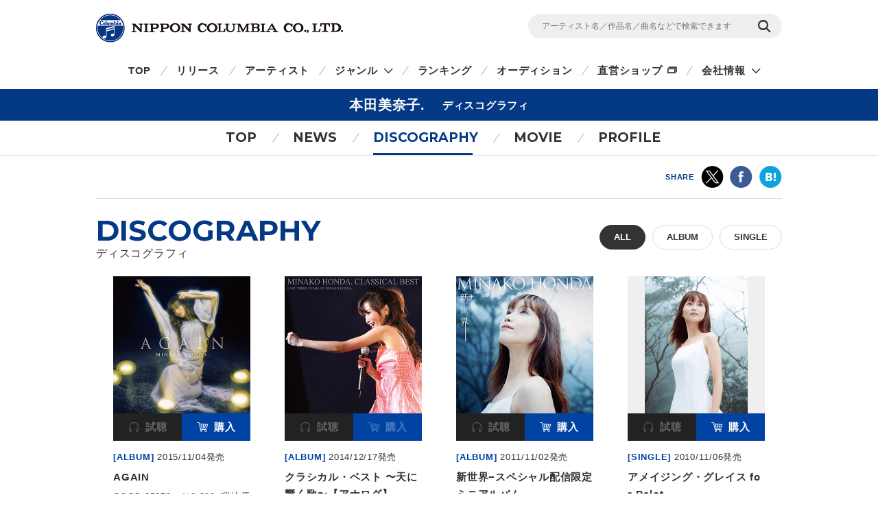

--- FILE ---
content_type: text/html
request_url: https://columbia.jp/artist-info/minako/discography/
body_size: 38817
content:
<!DOCTYPE html>
<html lang="ja">
<head prefix="og: http://ogp.me/ns#">
<meta charset="UTF-8">
<meta http-equiv="X-UA-Compatible" content="IE=edge">
<title>ディスコグラフィ | 本田美奈子. | 日本コロムビアオフィシャルサイト</title>

<meta name="description" content="本田美奈子.の最新リリース及びディスコグラフィ一覧。CD・DVD・動画の視聴・購入ができます。">

<!-- ogp -->
<meta name="twitter:card" content="summary">
<meta name="twitter:site" content="@NipponColumbia">
<meta property="og:site_name" content="日本コロムビア公式サイト" />
<meta property="og:type" content="article" />
<meta property="og:title" content="ディスコグラフィ | 本田美奈子. | 日本コロムビアオフィシャルサイト" />
<meta property="og:description" content="本田美奈子.の最新リリース及びディスコグラフィ一覧。CD・DVD・動画の視聴・購入ができます。" />
<meta property="og:url" content="https://columbia.jp/artist-info/minako/discography/index.html" />
<meta property="og:image" content="https://columbia.jp/artist-info/jacket/COCQ-85273.jpg" />
<!-- /ogp -->

<!--共通meta(SSI) START-->
<meta name="viewport" content="width=device-width, initial-scale=1, user-scalable=yes">
<meta name="format-detection" content="telephone=no">



<link rel="shortcut icon" type="image/vnd.microsoft.icon" href="/rn17/img/favicon.ico">
<link rel="apple-touch-icon-precomposed" href="/rn17/img/apple-touch-icon-precomposed.png">

<!-- common style -->
<link href="https://fonts.googleapis.com/css?family=Montserrat:700" rel="stylesheet">
<link rel="stylesheet" href="/rn17/js/libs/css/magnific-popup.css">
<link rel="stylesheet" href="/rn17/css/common/common.css">
<link rel="stylesheet" href="/rn17/css/common/iconfont.css">
<link rel="stylesheet" href="/rn17/js/libs/css/slick.css">

<!-- /common style -->


<!--[if lte IE 8]>
<script src="/rn17/component/libs/js/html5shiv.min.js"></script>
<![endif]-->



<!-- Analyze Tag -->
<!-- Google Tag Manager -->
<script>(function(w,d,s,l,i){w[l]=w[l]||[];w[l].push({'gtm.start':
new Date().getTime(),event:'gtm.js'});var f=d.getElementsByTagName(s)[0],
j=d.createElement(s),dl=l!='dataLayer'?'&l='+l:'';j.async=true;j.src=
'https://www.googletagmanager.com/gtm.js?id='+i+dl;f.parentNode.insertBefore(j,f);
})(window,document,'script','dataLayer','GTM-PRRNVD');</script>
<!-- End Google Tag Manager -->

<!-- End Analyze Tag -->

<!--共通meta END-->



<link rel="stylesheet" href="/rn17/css/artist-info/common.css">
<link rel="stylesheet" href="/rn17/css/artist-info/discography/style.css">


</head>

<body id="top">

<!--共通analyze(SSI) START-->
<!-- Analyze Tag -->
<!-- Google Tag Manager (noscript) -->
<noscript><iframe src="https://www.googletagmanager.com/ns.html?id=GTM-PRRNVD"
height="0" width="0" style="display:none;visibility:hidden"></iframe></noscript>
<!-- End Google Tag Manager (noscript) -->

<!-- End Analyze Tag -->
<!--共通analyze END-->


<div class="wrapper">

	<!--共通Header(SSI) START-->
	<header id="header" class="wrp-header-area">
		<div class="wrp-header-snav js-header-snav ga-header-snav"><!-- .snav-open -->
			<p class="logo"><a href="/">NIPPON COLUMBIA CO.,LTD.</a></p>
			<div class="header-snav">
				<div class="wrp-search-box">
					<form class="search-form" action="/search">
						<input type="" name="sc[kw]" class="search-input" placeholder="アーティスト名／作品名／曲名などで検索できます">
						<input value="検索" type="submit" class="search-submit">
					</form>
				</div>
				<!-- <nav class="snav">
					<ul class="snav-list">
						<li><a href="/sitemap/">サイトマップ</a></li>
						<li><a href="#dummy">お問い合わせ</a></li>
					</ul>
				</nav> -->
				<span class="btn-snav-close"><a href="#" class="js-spsearch-close">閉じる</a></span>
			</div>
			<div class="wrp-sp-header ga-sp-header">
				<span class="btn-menu js-spmenu"><a href="#">メニュー</a></span>
				<span class="btn-search js-spsearch"><a href="#">検索</a></span>
			<!-- /.header-sp --></div>
		<!-- /.wrp-header-snav --></div>
		<div class="wrp-header-gnav js-header-gnav ga-header-gnav"><!-- .gnav-open -->
			<div class="header-gnav">
				<nav class="gnav">
					<ul class="gnav-list js-gnav-list">
						<li class="gnav-top"><a href="/">TOP</a></li>
						<li class="gnav-release"><a href="/release/">リリース</a></li>
						<li class="gnav-artist"><a href="/artists/index_a.html">アーティスト</a></li>
						<li class="gnav-genre js-gnav-more"><!-- .lower-open -->
							<a href="#" class="icn-more">ジャンル</a>
							<ul class="gnav-list-lower">
								<li><a href="/j-pop/">J-POP・ロック</a></li>
								<li><a href="/enka/">演歌 / 歌謡曲</a></li>
								<li><a href="/animex/">アニメ / 特撮</a></li>
								<li><a href="/education/">キッズ / ファミリー</a></li>
								<li><a href="/classics/">クラシック</a></li>
								<li><a href="/jazz/">ジャズ / フュージョン</a></li>
								<li><a href="/international/">インターナショナル</a></li>
								<li><a href="/hougaku/">伝統音楽 / 落語・演芸</a></li>
<!--								<li><a href="/dvd/">映像作品</a></li>-->
								<li><a href="/game/">ゲーム</a></li>
								<li><a href="/others/">その他</a></li>
							</ul>
						</li>
						<li class="gnav-ranking"><a href="/ranking/">ランキング</a></li>
						<li class="gnav-audition"><a href="/audition/">オーディション</a></li>
<!--
						<li class="gnav-store"><a href="http://columbia.jp/shop/">直営ショップ</a></li>
-->
						<li class="gnav-store"><a href="http://shop.columbia.jp/shop/default.aspx?utm_source=columbia.jp&utm_medium=globalnavi" target="_blank" class="icn-blank">直営ショップ</a></li>
						<li class="gnav-genre js-gnav-more">
							<a href="#" class="icn-more">会社情報</a>
							<ul class="gnav-list-lower">
								<li><a href="/company/" target="_blank" class="icn-blank">カンパニーサイト</a></li>
								<li><a href="/company/corporate/career/" target="_blank" class="icn-blank">採用情報</a></li>
							</ul>
						</li>
<!--
                        <li class="gnav-company"><a href="/company/" target="_blank" class="icn-blank">会社情報</a></li>
-->
                        <li class="gnav-sitemap"><a href="/sitemap/">サイトマップ</a></li>
						<li class="gnav-contact"><a href="/company/contact_us/" target="_blank">お問い合わせ</a></li>
					</ul>
				</nav>
			</div>
			<span class="btn-gnav-close"><a href="#" class="js-spmenu-close">閉じる</a></span>
		<!-- /.wrp-header-gnav --></div>
	<!-- /.wrp-header-area --></header>

<!--共通Header END-->


		<div id="contents" class="contents-area contents-single">

		<h1 class="mod-ttl-main"><span class="ttl-main-inner">本田美奈子.<span class="sub-txt">ディスコグラフィ</span></span></h1>

		<div class="wrp-lnav">
					<nav class="lnav">
				<ul class="lnav-list">
					<li class="lnav-top"><a href="/artist-info/minako/">TOP</a></li>
										<li class="lnav-news js-lnav-more">
						<a href="/artist-info/minako/news/">NEWS</a>
						<ul class="lnav-list-lower"><!-- .lower-open -->
							<li><a href="/artist-info/minako/news/">What's New</a></li>
							<li><a href="/artist-info/minako/info/">Info</a></li>																				</ul>
					</li>
										<li class="lnav-discography lnav-act"><a href="/artist-info/minako/discography/">DISCOGRAPHY</a></li>
										<li class="lnav-movie"><a href="/artist-info/minako/movie/" class="icn-more">MOVIE</a></li>
										<li class="lnav-profile"><a href="/artist-info/minako/prof.html" class="icn-blank">PROFILE</a></li>
				</ul>
			</nav>

		<!-- /.wrp-lnav --></div>

		<div class="wrp-head-sns-share sp-none">
			<div class="wrp-cts-area">
				<dl class="share-list">
					<dt class="share-ttl">SHARE</dt>
					<dd class="share-twitter ga-twitter"><a href="https://twitter.com/share?url=https%3A%2F%2Fcolumbia.jp%2Fartist-info%2Fminako%2Fdiscography%2Findex.html&text=%E3%83%87%E3%82%A3%E3%82%B9%E3%82%B3%E3%82%B0%E3%83%A9%E3%83%95%E3%82%A3+%7C+%E6%9C%AC%E7%94%B0%E7%BE%8E%E5%A5%88%E5%AD%90.+%7C+%E6%97%A5%E6%9C%AC%E3%82%B3%E3%83%AD%E3%83%A0%E3%83%93%E3%82%A2%E3%82%AA%E3%83%95%E3%82%A3%E3%82%B7%E3%83%A3%E3%83%AB%E3%82%B5%E3%82%A4%E3%83%88&via=NipponColumbia" target="_blank"><img src="/rn17/img/common/icn/icn_share_twitter.png" alt="twitter" class="hovr" /></a></dd>
					<dd class="share-facebook ga-facebook"><a href="https://www.facebook.com/sharer/sharer.php?u=https%3A%2F%2Fcolumbia.jp%2Fartist-info%2Fminako%2Fdiscography%2Findex.html" target="_blank"><img src="/rn17/img/common/icn/icn_share_facebook.png" alt="Facebook" class="hovr" /></a></dd>
					<!--<dd class="share-googleplus ga-googleplus"><a href="https://plus.google.com/share?url=https%3A%2F%2Fcolumbia.jp%2Fartist-info%2Fminako%2Fdiscography%2Findex.html" target="_blank"><img src="/rn17/img/common/icn/icn_share_googleplus.png" alt="google plus" class="hovr" /></a></dd>-->
					<dd class="share-hatena ga-hatena"><a href="http://b.hatena.ne.jp/entry/https://columbia.jp/artist-info/minako/discography/index.html" target="_blank"><img src="/rn17/img/common/icn/icn_share_hatena.png" alt="はてなブックマーク" class="hovr" /></a></dd>
					<dd class="share-line ga-line"><a href="http://line.me/R/msg/text/?https%3A%2F%2Fcolumbia.jp%2Fartist-info%2Fminako%2Fdiscography%2Findex.html" target="_blank"><img src="/rn17/img/common/icn/icn_share_line.png" alt="LINE" class="hovr" /></a></dd>
				</dl>
			</div>
		<!-- /.wrp-head-sns-share --></div>

		<section class="wrp-section wrp-section-release">
			<div class="wrp-cts-area">

				<h2 class="mod-ttl-page">DISCOGRAPHY<span class="sub-txt">ディスコグラフィ</span></h2>

				<div class="wrp-category-btn">
															<p class="category-btn mod-btn-radius w-auto act">ALL</p>
																																			<a href="/artist-info/minako/discography/album.html" class="category-btn mod-btn-radius w-auto">ALBUM</a>
																														<a href="/artist-info/minako/discography/single.html" class="category-btn mod-btn-radius w-auto">SINGLE</a>
																								<!-- /.wrp-category-btn --></div>


				<div class="wrp-release-list">
					<div class="release-list">
						<div class="release-list-inner js-itembox-col2">
														<div class="release-item mod-item-box">
								<a href="/artist-info/minako/discography/COCQ-85273.html" class="item-img">
									<span><img data-original="https://columbia.jp/artist-info/jacket/COCQ-85273.jpg" src="/rn17/js/libs/img/white.gif" alt="AGAIN" class="hovr js-lzload" /></span>
								</a>
								<span class="wrp-action">
									<span class="action-try">
																											<a href="#" data-name="本田美奈子./AGAIN" class="js-action-try inactive"><span class="icn-try">試聴</span></a>
																		</span>
									<span class="action-buy">
																		<a href="#" data-name="本田美奈子./AGAIN" class="js-action-buy"><span class="icn-buy">購入</span></a>
																											</span>
								</span>
								<div class="wrp-item-info1">
									<span class="item-device">[ALBUM]</span>
									<span class="item-date">2015/11/04発売</span>
								</div>
								<a href="/artist-info/minako/discography/COCQ-85273.html" class="wrp-item-info2">
									<p class="item-ttl">AGAIN</p>
								</a>
								<div class="wrp-item-info3">
<!--									<p class="item-subdtl"></p>-->
																		<p class="item-price"><span class="item-code">COCQ-85273</span>
																		￥3,300 (税抜価格 ￥3,000)																																				</p>
																										</div>
							</div>
														<div class="release-item mod-item-box">
								<a href="/artist-info/minako/discography/COJO-9289.html" class="item-img">
									<span><img data-original="https://columbia.jp/artist-info/jacket/COJO-9289.jpg" src="/rn17/js/libs/img/white.gif" alt="クラシカル・ベスト 〜天に響く歌〜【アナログ】" class="hovr js-lzload" /></span>
								</a>
								<span class="wrp-action">
									<span class="action-try">
																											<a href="#" data-name="本田美奈子./クラシカル・ベスト 〜天に響く歌〜【アナログ】" class="js-action-try inactive"><span class="icn-try">試聴</span></a>
																		</span>
									<span class="action-buy">
																											<a href="#" data-name="本田美奈子./クラシカル・ベスト 〜天に響く歌〜【アナログ】" class="js-action-buy inactive"><span class="icn-buy">購入</span></a>
																		</span>
								</span>
								<div class="wrp-item-info1">
									<span class="item-device">[ALBUM]</span>
									<span class="item-date">2014/12/17発売</span>
								</div>
								<a href="/artist-info/minako/discography/COJO-9289.html" class="wrp-item-info2">
									<p class="item-ttl">クラシカル・ベスト 〜天に響く歌〜【アナログ】</p>
								</a>
								<div class="wrp-item-info3">
<!--									<p class="item-subdtl"><table border="0" cellspacing="3" cellpadding="0" class="song" bgcolor="#CC0000"><tr><td><font color="#FFFFFF">LP作品</font></td></tr></table><span class="reds">初回盤限定プレス</span></p>-->
																		<p class="item-price"><span class="item-code">COJO-9289</span>
																		￥4,950 (税抜価格 ￥4,500)																																				</p>
									<p class="item-disc"><table border="0" cellspacing="3" cellpadding="0" class="song" bgcolor="#CC0000"><tr><td><font color="#FFFFFF">LP作品</font></td></tr></table><span class="reds">初回盤限定プレス</span></p>																	</div>
							</div>
														<div class="release-item mod-item-box">
								<a href="/artist-info/minako/discography/COKM-31158.html" class="item-img">
									<span><img data-original="https://columbia.jp/artist-info/jacket/COKM-31158.jpg" src="/rn17/js/libs/img/white.gif" alt="新世界−スペシャル配信限定ミニアルバム" class="hovr js-lzload" /></span>
								</a>
								<span class="wrp-action">
									<span class="action-try">
																											<a href="#" data-name="本田美奈子./新世界−スペシャル配信限定ミニアルバム" class="js-action-try inactive"><span class="icn-try">試聴</span></a>
																		</span>
									<span class="action-buy">
																		<a href="#" data-name="本田美奈子./新世界−スペシャル配信限定ミニアルバム" class="js-action-buy"><span class="icn-buy">購入</span></a>
																											</span>
								</span>
								<div class="wrp-item-info1">
									<span class="item-device">[ALBUM]</span>
									<span class="item-date">2011/11/02発売</span>
								</div>
								<a href="/artist-info/minako/discography/COKM-31158.html" class="wrp-item-info2">
									<p class="item-ttl">新世界−スペシャル配信限定ミニアルバム</p>
								</a>
								<div class="wrp-item-info3">
<!--									<p class="item-subdtl"></p>-->
																		<p class="item-price"><span class="item-code">COKM-31158</span>
																		＜配信限定＞									</p>
																										</div>
							</div>
														<div class="release-item mod-item-box">
								<a href="/artist-info/minako/discography/COKM-30986.html" class="item-img">
									<span><img data-original="https://columbia.jp/artist-info/jacket/COKM-30986.jpg" src="/rn17/js/libs/img/white.gif" alt="アメイジング・グレイス for Balot" class="hovr js-lzload" /></span>
								</a>
								<span class="wrp-action">
									<span class="action-try">
																											<a href="#" data-name="本田美奈子./アメイジング・グレイス for Balot" class="js-action-try inactive"><span class="icn-try">試聴</span></a>
																		</span>
									<span class="action-buy">
																		<a href="#" data-name="本田美奈子./アメイジング・グレイス for Balot" class="js-action-buy"><span class="icn-buy">購入</span></a>
																											</span>
								</span>
								<div class="wrp-item-info1">
									<span class="item-device">[SINGLE]</span>
									<span class="item-date">2010/11/06発売</span>
								</div>
								<a href="/artist-info/minako/discography/COKM-30986.html" class="wrp-item-info2">
									<p class="item-ttl">アメイジング・グレイス for Balot</p>
								</a>
								<div class="wrp-item-info3">
<!--									<p class="item-subdtl"></p>-->
																		<p class="item-price"><span class="item-code">COKM-30986</span>
																		＜配信限定＞									</p>
																										</div>
							</div>
														<div class="release-item mod-item-box">
								<a href="/artist-info/minako/discography/COZQ-477-82.html" class="item-img">
									<span><img data-original="https://columbia.jp/artist-info/jacket/COZQ-477.jpg" src="/rn17/js/libs/img/white.gif" alt="コンプリート・クラシカル・イヤーズ" class="hovr js-lzload" /></span>
								</a>
								<span class="wrp-action">
									<span class="action-try">
																											<a href="#" data-name="本田美奈子./コンプリート・クラシカル・イヤーズ" class="js-action-try inactive"><span class="icn-try">試聴</span></a>
																		</span>
									<span class="action-buy">
																											<a href="#" data-name="本田美奈子./コンプリート・クラシカル・イヤーズ" class="js-action-buy inactive"><span class="icn-buy">購入</span></a>
																		</span>
								</span>
								<div class="wrp-item-info1">
									<span class="item-device">[ALBUM]</span>
									<span class="item-date">2010/11/06発売</span>
								</div>
								<a href="/artist-info/minako/discography/COZQ-477-82.html" class="wrp-item-info2">
									<p class="item-ttl">コンプリート・クラシカル・イヤーズ</p>
								</a>
								<div class="wrp-item-info3">
<!--									<p class="item-subdtl">CD5枚+DVD1枚<br />
別冊写真ブックレット<br />
<span class="reds">※高音質CD「HQCD」採用</span></p>-->
																		<p class="item-price"><span class="item-code">COZQ-477-82</span>
																		￥16,500 (税抜価格 ￥15,000)																																				</p>
									<p class="item-disc">CD5枚+DVD1枚<br />
別冊写真ブックレット<br />
<span class="reds">※高音質CD「HQCD」採用</span></p>																	</div>
							</div>
														<div class="release-item mod-item-box">
								<a href="/artist-info/minako/discography/COZQ-325-6.html" class="item-img">
									<span><img data-original="https://columbia.jp/artist-info/jacket/COZQ-325.jpg" src="/rn17/js/libs/img/white.gif" alt="Eternal Harmony" class="hovr js-lzload" /></span>
								</a>
								<span class="wrp-action">
									<span class="action-try">
																											<a href="#" data-name="本田美奈子./Eternal Harmony" class="js-action-try inactive"><span class="icn-try">試聴</span></a>
																		</span>
									<span class="action-buy">
																		<a href="#" data-name="本田美奈子./Eternal Harmony" class="js-action-buy"><span class="icn-buy">購入</span></a>
																											</span>
								</span>
								<div class="wrp-item-info1">
									<span class="item-device">[ALBUM]</span>
									<span class="item-date">2008/11/06発売</span>
								</div>
								<a href="/artist-info/minako/discography/COZQ-325-6.html" class="wrp-item-info2">
									<p class="item-ttl">Eternal Harmony</p>
								</a>
								<div class="wrp-item-info3">
<!--									<p class="item-subdtl"></p>-->
																		<p class="item-price"><span class="item-code">COZQ-325-6</span>
																		￥3,143 (税抜価格 ￥2,857)																																				</p>
																										</div>
							</div>
														<div class="release-item mod-item-box">
								<a href="/artist-info/minako/discography/COKM-30255.html" class="item-img">
									<span><img data-original="https://columbia.jp/images/nowprinting.gif" src="/rn17/js/libs/img/white.gif" alt="アメイジング・グレイス(Voice Recorder Version)" class="hovr js-lzload" /></span>
								</a>
								<span class="wrp-action">
									<span class="action-try">
																											<a href="#" data-name="本田美奈子./アメイジング・グレイス(Voice Recorder Version)" class="js-action-try inactive"><span class="icn-try">試聴</span></a>
																		</span>
									<span class="action-buy">
																		<a href="#" data-name="本田美奈子./アメイジング・グレイス(Voice Recorder Version)" class="js-action-buy"><span class="icn-buy">購入</span></a>
																											</span>
								</span>
								<div class="wrp-item-info1">
									<span class="item-device">[SINGLE]</span>
									<span class="item-date">2008/03/24発売</span>
								</div>
								<a href="/artist-info/minako/discography/COKM-30255.html" class="wrp-item-info2">
									<p class="item-ttl">アメイジング・グレイス(Voice Recorder Version)</p>
								</a>
								<div class="wrp-item-info3">
<!--									<p class="item-subdtl"></p>-->
																		<p class="item-price"><span class="item-code">COKM-30255</span>
																		＜配信限定＞									</p>
																										</div>
							</div>
														<div class="release-item mod-item-box">
								<a href="/artist-info/minako/discography/COZQ-255-6.html" class="item-img">
									<span><img data-original="https://columbia.jp/artist-info/jacket/COZQ-255.jpg" src="/rn17/js/libs/img/white.gif" alt="クラシカル・ベスト 〜天に響く歌〜" class="hovr js-lzload" /></span>
								</a>
								<span class="wrp-action">
									<span class="action-try">
																											<a href="#" data-name="本田美奈子./クラシカル・ベスト 〜天に響く歌〜" class="js-action-try inactive"><span class="icn-try">試聴</span></a>
																		</span>
									<span class="action-buy">
																		<a href="#" data-name="本田美奈子./クラシカル・ベスト 〜天に響く歌〜" class="js-action-buy"><span class="icn-buy">購入</span></a>
																											</span>
								</span>
								<div class="wrp-item-info1">
									<span class="item-device">[ALBUM]</span>
									<span class="item-date">2007/04/20発売</span>
								</div>
								<a href="/artist-info/minako/discography/COZQ-255-6.html" class="wrp-item-info2">
									<p class="item-ttl">クラシカル・ベスト 〜天に響く歌〜</p>
								</a>
								<div class="wrp-item-info3">
<!--									<p class="item-subdtl"></p>-->
																		<p class="item-price"><span class="item-code">COZQ-255-6</span>
																		￥2,750 (税抜価格 ￥2,500)																																				</p>
																										</div>
							</div>
														<div class="release-item mod-item-box">
								<a href="/artist-info/minako/discography/COCQ-84139.html" class="item-img">
									<span><img data-original="https://columbia.jp/artist-info/jacket/COCQ-84139.jpg" src="/rn17/js/libs/img/white.gif" alt="心を込めて…" class="hovr js-lzload" /></span>
								</a>
								<span class="wrp-action">
									<span class="action-try">
																											<a href="#" data-name="本田美奈子./心を込めて…" class="js-action-try inactive"><span class="icn-try">試聴</span></a>
																		</span>
									<span class="action-buy">
																		<a href="#" data-name="本田美奈子./心を込めて…" class="js-action-buy"><span class="icn-buy">購入</span></a>
																											</span>
								</span>
								<div class="wrp-item-info1">
									<span class="item-device">[ALBUM]</span>
									<span class="item-date">2006/04/20発売</span>
								</div>
								<a href="/artist-info/minako/discography/COCQ-84139.html" class="wrp-item-info2">
									<p class="item-ttl">心を込めて…</p>
								</a>
								<div class="wrp-item-info3">
<!--									<p class="item-subdtl"></p>-->
																		<p class="item-price"><span class="item-code">COCQ-84139</span>
																		￥2,640 (税抜価格 ￥2,400)																																				</p>
																										</div>
							</div>
														<div class="release-item mod-item-box">
								<a href="/artist-info/minako/discography/COZQ-147-8.html" class="item-img">
									<span><img data-original="https://columbia.jp/artist-info/jacket/COZQ-147.jpg" src="/rn17/js/libs/img/white.gif" alt="アメイジング・グレイス〜クラシカル・ミニ・ベスト" class="hovr js-lzload" /></span>
								</a>
								<span class="wrp-action">
									<span class="action-try">
																											<a href="#" data-name="本田美奈子./アメイジング・グレイス〜クラシカル・ミニ・ベスト" class="js-action-try inactive"><span class="icn-try">試聴</span></a>
																		</span>
									<span class="action-buy">
																		<a href="#" data-name="本田美奈子./アメイジング・グレイス〜クラシカル・ミニ・ベスト" class="js-action-buy"><span class="icn-buy">購入</span></a>
																											</span>
								</span>
								<div class="wrp-item-info1">
									<span class="item-device">[ALBUM]</span>
									<span class="item-date">2005/10/19発売</span>
								</div>
								<a href="/artist-info/minako/discography/COZQ-147-8.html" class="wrp-item-info2">
									<p class="item-ttl">アメイジング・グレイス〜クラシカル・ミニ・ベスト</p>
								</a>
								<div class="wrp-item-info3">
<!--									<p class="item-subdtl"></p>-->
																		<p class="item-price"><span class="item-code">COZQ-147-8</span>
																		￥2,200 (税抜価格 ￥2,000)																																				</p>
																										</div>
							</div>
														<div class="release-item mod-item-box">
								<a href="/artist-info/minako/discography/COCQ-83683.html" class="item-img">
									<span><img data-original="https://columbia.jp/artist-info/jacket/COCQ-83683.jpg" src="/rn17/js/libs/img/white.gif" alt="時" class="hovr js-lzload" /></span>
								</a>
								<span class="wrp-action">
									<span class="action-try">
																											<a href="#" data-name="本田美奈子./時" class="js-action-try inactive"><span class="icn-try">試聴</span></a>
																		</span>
									<span class="action-buy">
																		<a href="#" data-name="本田美奈子./時" class="js-action-buy"><span class="icn-buy">購入</span></a>
																											</span>
								</span>
								<div class="wrp-item-info1">
									<span class="item-device">[ALBUM]</span>
									<span class="item-date">2004/11/25発売</span>
								</div>
								<a href="/artist-info/minako/discography/COCQ-83683.html" class="wrp-item-info2">
									<p class="item-ttl">時</p>
								</a>
								<div class="wrp-item-info3">
<!--									<p class="item-subdtl"></p>-->
																		<p class="item-price"><span class="item-code">COCQ-83683</span>
																		￥3,080 (税抜価格 ￥2,800)																																				</p>
																										</div>
							</div>
														<div class="release-item mod-item-box">
								<a href="/artist-info/minako/discography/COCA-15673.html" class="item-img">
									<span><img data-original="https://columbia.jp/artist-info/jacket/COCA-15673.jpg" src="/rn17/js/libs/img/white.gif" alt="新世界" class="hovr js-lzload" /></span>
								</a>
								<span class="wrp-action">
									<span class="action-try">
																											<a href="#" data-name="本田美奈子./新世界" class="js-action-try inactive"><span class="icn-try">試聴</span></a>
																		</span>
									<span class="action-buy">
																		<a href="#" data-name="本田美奈子./新世界" class="js-action-buy"><span class="icn-buy">購入</span></a>
																											</span>
								</span>
								<div class="wrp-item-info1">
									<span class="item-device">[SINGLE]</span>
									<span class="item-date">2004/05/19発売</span>
								</div>
								<a href="/artist-info/minako/discography/COCA-15673.html" class="wrp-item-info2">
									<p class="item-ttl">新世界</p>
								</a>
								<div class="wrp-item-info3">
<!--									<p class="item-subdtl"></p>-->
									<p class="item-tieup">電気事業連合会TV-CM使用曲</p>									<p class="item-price"><span class="item-code">COCA-15673</span>
																		￥1,257 (税抜価格 ￥1,143)																																				</p>
																										</div>
							</div>
														<div class="release-item mod-item-box">
								<a href="/artist-info/minako/discography/COCQ-83633.html" class="item-img">
									<span><img data-original="https://columbia.jp/artist-info/jacket/COCQ-83633.jpg" src="/rn17/js/libs/img/white.gif" alt="AVE MARIA" class="hovr js-lzload" /></span>
								</a>
								<span class="wrp-action">
									<span class="action-try">
																											<a href="#" data-name="本田美奈子./AVE MARIA" class="js-action-try inactive"><span class="icn-try">試聴</span></a>
																		</span>
									<span class="action-buy">
																		<a href="#" data-name="本田美奈子./AVE MARIA" class="js-action-buy"><span class="icn-buy">購入</span></a>
																											</span>
								</span>
								<div class="wrp-item-info1">
									<span class="item-device">[ALBUM]</span>
									<span class="item-date">2003/05/21発売</span>
								</div>
								<a href="/artist-info/minako/discography/COCQ-83633.html" class="wrp-item-info2">
									<p class="item-ttl">AVE MARIA</p>
								</a>
								<div class="wrp-item-info3">
<!--									<p class="item-subdtl"></p>-->
																		<p class="item-price"><span class="item-code">COCQ-83633</span>
																		￥3,080 (税抜価格 ￥2,800)																																				</p>
																										</div>
							</div>
							

						</div>
					</div>
				<!-- /.wrp-release-list --></div>
			<!-- /.wrp-cts-area --></div>
		<!-- /.wrp-section-release --></section>

		<div class="wrp-foot-sns-share">
			<div class="wrp-cts-area">
				<dl class="share-list">
					<dt class="share-ttl">SHARE</dt>
					<dd class="share-twitter ga-twitter"><a href="https://twitter.com/share?url=https%3A%2F%2Fcolumbia.jp%2Fartist-info%2Fminako%2Fdiscography%2Findex.html&text=%E3%83%87%E3%82%A3%E3%82%B9%E3%82%B3%E3%82%B0%E3%83%A9%E3%83%95%E3%82%A3+%7C+%E6%9C%AC%E7%94%B0%E7%BE%8E%E5%A5%88%E5%AD%90.+%7C+%E6%97%A5%E6%9C%AC%E3%82%B3%E3%83%AD%E3%83%A0%E3%83%93%E3%82%A2%E3%82%AA%E3%83%95%E3%82%A3%E3%82%B7%E3%83%A3%E3%83%AB%E3%82%B5%E3%82%A4%E3%83%88&via=NipponColumbia" target="_blank"><img src="/rn17/img/common/icn/icn_share_twitter.png" alt="twitter" class="hovr" /></a></dd>
					<dd class="share-facebook ga-facebook"><a href="https://www.facebook.com/sharer/sharer.php?u=https%3A%2F%2Fcolumbia.jp%2Fartist-info%2Fminako%2Fdiscography%2Findex.html" target="_blank"><img src="/rn17/img/common/icn/icn_share_facebook.png" alt="Facebook" class="hovr" /></a></dd>
					<!--<dd class="share-googleplus ga-googleplus"><a href="https://plus.google.com/share?url=https%3A%2F%2Fcolumbia.jp%2Fartist-info%2Fminako%2Fdiscography%2Findex.html" target="_blank"><img src="/rn17/img/common/icn/icn_share_googleplus.png" alt="google plus" class="hovr" /></a></dd>-->
					<dd class="share-hatena ga-hatena"><a href="http://b.hatena.ne.jp/entry/https://columbia.jp/artist-info/minako/discography/index.html" target="_blank"><img src="/rn17/img/common/icn/icn_share_hatena.png" alt="はてなブックマーク" class="hovr" /></a></dd>
					<dd class="share-line ga-line"><a href="http://line.me/R/msg/text/?https%3A%2F%2Fcolumbia.jp%2Fartist-info%2Fminako%2Fdiscography%2Findex.html" target="_blank"><img src="/rn17/img/common/icn/icn_share_line.png" alt="LINE" class="hovr" /></a></dd>
				</dl>
			</div>
		<!-- /.wrp-foot-sns-share --></div>

		<div class="wrp-lnav wrp-lnav-foot">
					<nav class="lnav">
				<ul class="lnav-list">
					<li class="lnav-top"><a href="/artist-info/minako/">TOP</a></li>
										<li class="lnav-news js-lnav-more">
						<a href="/artist-info/minako/news/">NEWS</a>
						<ul class="lnav-list-lower"><!-- .lower-open -->
							<li><a href="/artist-info/minako/news/">What's New</a></li>
							<li><a href="/artist-info/minako/info/">Info</a></li>																				</ul>
					</li>
										<li class="lnav-discography lnav-act"><a href="/artist-info/minako/discography/">DISCOGRAPHY</a></li>
										<li class="lnav-movie"><a href="/artist-info/minako/movie/" class="icn-more">MOVIE</a></li>
										<li class="lnav-profile"><a href="/artist-info/minako/prof.html" class="icn-blank">PROFILE</a></li>
				</ul>
			</nav>

		<!-- /.wrp-lnav --></div>

	<!-- /#contents --></div>

	<div id="breadcrumb" class="wrp-breadcrumb">
		<div class="breadcrumb-inner">
			<a href="/">TOP</a>
									<a href="/artist-info/minako/">本田美奈子.</a>
			<span>ディスコグラフィ</span>
					</div>
	<!-- /#breadcrumb --></div>



	<!--共通Footer(SSI) START-->
	<footer id="footer" class="wrp-footer ga-footer">
		<div class="footer-inner">
			<div class="wrp-footer-cts">
				<div class="wrp-foot-sns">
					<span class="logo-columbia"><img src="/rn17/img/common/logo/logo.png" alt="Columbia" /></span>
					<span class="logo-colochan"><a href="/colochan/"><img src="/rn17/img/common/logo/img_colochan.png" alt="コロちゃん" /></a></span>
					<p class="sns-ttl">FOLLOW COLUMBIA</p>
					<p class="sns-txt">最新情報をSNSやメルマガでも</p>
					<ul class="sns-list">
						<li><a href="https://www.facebook.com/NipponColumbia.Music" target="_blank"><img src="/rn17/img/common/icn/icn_facebook.png" alt="Facebook" class="hovr" /></a></li>
						<li><a href="https://twitter.com/nipponcolumbia" target="_blank"><img src="/rn17/img/common/icn/icn_twitter.png" alt="twitter" class="hovr" /></a></li>
						<li><a href="https://www.youtube.com/user/ColumbiaMusicJp" target="_blank"><img src="/rn17/img/common/icn/icn_youtube.png" alt="YouTube" class="hovr" /></a></li>
						<li><a href="https://columbia.jp/mailmagazine/"><img src="/rn17/img/common/icn/icn_mail.png" alt="mail" class="hovr" /></a></li>
					</ul>
				</div>
				<div class="wrp-fnav">
					<div class="fnav-clm">
						<ul class="fnav-list fnav-clm-genre">
							<li><a href="/j-pop/">J-POP・ROCK</a></li>
							<li><a href="/enka/">演歌 / 歌謡曲</a></li>
							<li><a href="/animex/">アニメ / 特撮</a></li>
							<li><a href="/education/">キッズ / ファミリー</a></li>
							<li><a href="/classics/">クラシック</a></li>
							<li><a href="/jazz/">ジャズ / フュージョン</a></li>
							<li><a href="/international/">インターナショナル</a></li>
							<li><a href="/hougaku/">伝統音楽 / 落語・演芸</a></li>
<!--							<li><a href="/dvd/">映像作品</a></li>-->
							<li><a href="/game/">ゲーム</a></li>
							<li><a href="/others/">その他</a></li>
						</ul>
					</div>
					<div class="fnav-clm fnav-clm-news">
						<ul class="fnav-list">
							<li><a href="/release/">最新リリース</a></li>
							<li><a href="/news/">ニュース</a></li>
							<li><a href="/artists/index_a.html">アーティスト</a></li>
						</ul>
					</div>
					<div class="fnav-clm fnav-clm-other">
						<ul class="fnav-list">
<!--
							<li><a href="https://shop.columbia.jp/shop/default.aspx?utm_source=columbia.jp&utm_campaign=footer&utm_medium=referral" target="_blank">直営ショップ</a></li>
-->
							<li><a href="https://shop.columbia.jp/shop/default.aspx?utm_source=columbia.jp&utm_medium=footer" target="_blank">直営ショップ</a></li>
							<li>会社情報[Company]<br>
> <a href="https://columbia.jp/company/" target="_blank">日本語</a>／<a href="https://columbia.jp/company/en/" target="_blank">English</a></li>
							<li><a href="https://columbia.jp/company/career/" target="_blank">採用情報</a></li>
							<li><a href="https://columbia.jp/legal/">音源使用申請</a></li>
							<li>お問い合わせ[Inquiry]<br />
> <a href="https://columbia.jp/company/contact_us/" target="_blank">日本語</a>／<a href="https://columbia.jp/inquiry/" target="_blank">English</a></li>
							<li><a href="/colochan/">「コロちゃん」のご紹介</a></li>
							<li><a href="/sitemap/">サイトマップ</a></li>
						</ul>
					</div>
				</div>
			<!-- /.wrp-footer-cts --></div>
			<div class="wrp-footer-btm">
				<ul class="fnav-sub-list">
					<li><a href="/privacypolicy/">個人情報保護方針</a></li>
					<li><a href="/sitepolicy/">サイトポリシー</a></li>
				</ul>
				<p class="txt-copyright">&copy; 2026 NIPPON COLUMBIA CO.,LTD.</p>
			<!-- /.wrp-footer-btm --></div>
			<span class="btn-pagetop"><a href="#top" class="js-btn-pagetop"><img src="/rn17/img/common/btn/btn_pagetop.png" alt="PAGE TOP" class="hovr" /></a></span>
		<!-- /.footer-inner --></div>
	<!-- /.wrp-footer --></footer>

	<div id="itemModule" class="modal"></div>

<!--共通Footer END-->


<!-- /.wrapper --></div>

<!--共通script(SSI) START-->
<!-- common function -->
<script src="//ajax.googleapis.com/ajax/libs/jquery/1.12.4/jquery.min.js"></script>
<script>!window.jQuery && document.write('<script src="/rn17/js/libs/jquery-1.12.4.min.js"><\/script>')</script>
<script src="/rn17/js/libs/jquery.easing.1.3.js"></script>
<script src="/rn17/js/libs/jquery.cookie.js"></script>
<script src="/rn17/js/libs/jquery.magnific-popup.min.js"></script>
<script src="/rn17/js/libs/jquery.placeholder.min.js"></script>
<script src="/rn17/js/libs/jquery.matchHeight-min.js"></script>
<script src="/rn17/js/libs/jquery.shuffle.modernizr.min.js"></script>
<script src="/rn17/js/libs/jquery.shuffle.min.js"></script>
<script src="/rn17/js/libs/slick.min.js"></script>
<script src="/rn17/js/common/r.js"></script>
<script src="/rn17/js/common/function.js"></script>

<!-- /common function -->
<!--共通script END-->


<script src="/rn17/js/libs/jquery.lazyload.min.js"></script>


</body>
</html>
